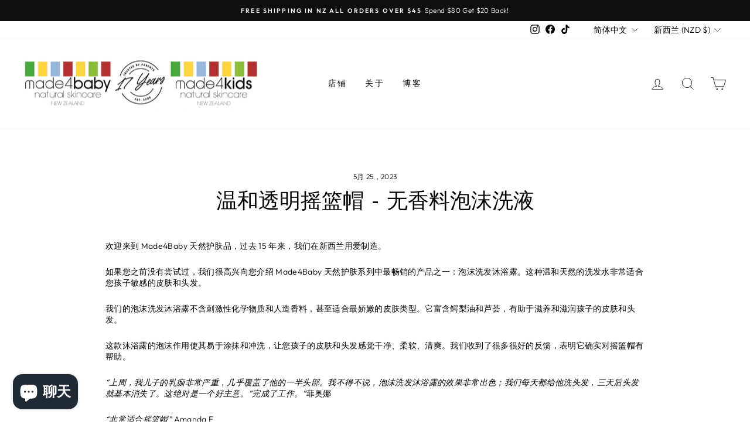

--- FILE ---
content_type: text/javascript; charset=utf-8
request_url: https://s3.us-east-2.amazonaws.com/orderlogic-production/made4baby_constraints.js?1589921676
body_size: 444
content:
var olConstraints = {"shop_id":20818645,"money_format":"${{amount}}","order_min_quantity":null,"order_max_quantity":null,"messages":{"max_product_quantity_prompt":"Sorry we have a maximum limit of 10 per customer. "},"4505283559506_maximum":{"product_id":4505283559506,"product":{"title":"Hand Sanitiser (Alcohol Free) 50ml"},"variant_count":1,"type":"maximum","amount":"10"},"tag_constraints":{},"tier":0,"deleted":false,"cart_metadata":false}

--- FILE ---
content_type: application/x-javascript
request_url: https://www.goldendev.win/shopify/add-to-cart/shop/status/made4baby.myshopify.com.js?58957726
body_size: -144
content:
var addtc_settings_updated = 1661901139;